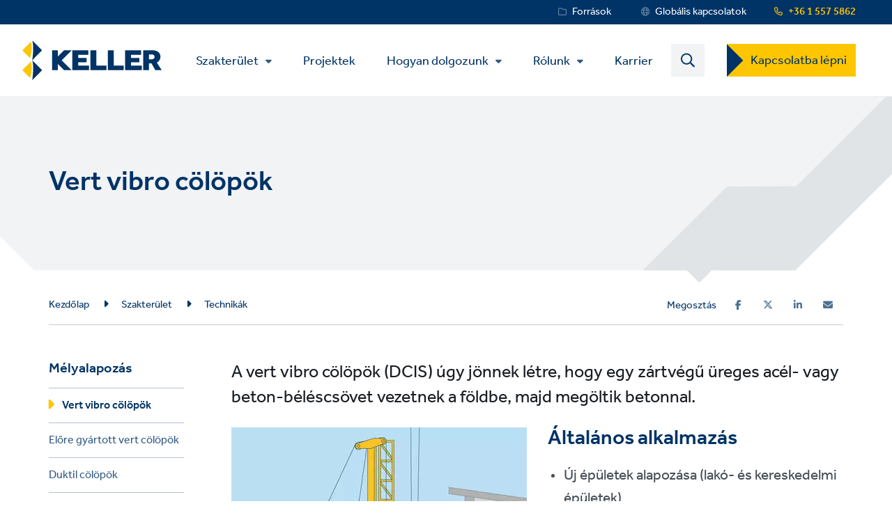

--- FILE ---
content_type: text/html; charset=UTF-8
request_url: https://www.kellermelyepito.hu/szakterulet/technikak/vert-vibro-colopok
body_size: 12689
content:
<!DOCTYPE html>
<html lang="hu-HU" dir="ltr" prefix="content: http://purl.org/rss/1.0/modules/content/  dc: http://purl.org/dc/terms/  foaf: http://xmlns.com/foaf/0.1/  og: http://ogp.me/ns#  rdfs: http://www.w3.org/2000/01/rdf-schema#  schema: http://schema.org/  sioc: http://rdfs.org/sioc/ns#  sioct: http://rdfs.org/sioc/types#  skos: http://www.w3.org/2004/02/skos/core#  xsd: http://www.w3.org/2001/XMLSchema# ">
  <head>
    <meta charset="utf-8" />
<noscript><style>form.antibot * :not(.antibot-message) { display: none !important; }</style>
</noscript><style>/* @see https://github.com/aFarkas/lazysizes#broken-image-symbol */.js img.lazyload:not([src]) { visibility: hidden; }/* @see https://github.com/aFarkas/lazysizes#automatically-setting-the-sizes-attribute */.js img.lazyloaded[data-sizes=auto] { display: block; width: 100%; }</style>
<meta name="description" content="A vert vibro cölöpök (DCIS) úgy jönnek létre, hogy egy zártvégű üreges acél- vagy beton-béléscsövet vezetnek a földbe, majd megöltik betonnal." />
<meta name="abstract" content="A vert vibro cölöpök (DCIS) úgy jönnek létre, hogy egy zártvégű üreges acél- vagy beton-béléscsövet vezetnek a földbe, majd megöltik betonnal." />
<link rel="canonical" href="https://www.kellermelyepito.hu/szakterulet/technikak/vert-vibro-colopok" />
<link rel="shortlink" href="https://www.kellermelyepito.hu/node/1371" />
<meta name="referrer" content="unsafe-url" />
<meta property="og:site_name" content="Keller Mélyépítő Kft" />
<meta property="og:type" content="article" />
<meta property="og:url" content="https://www.kellermelyepito.hu/szakterulet/technikak/vert-vibro-colopok" />
<meta property="og:title" content="Vert vibro cölöpök | Keller Mélyépítő Kft" />
<meta property="og:description" content="A vert vibro cölöpök (DCIS) úgy jönnek létre, hogy egy zártvégű üreges acél- vagy beton-béléscsövet vezetnek a földbe, majd megöltik betonnal." />
<meta name="image" property="og:image" content="https://www.kellermelyepito.hu/sites/keller-melyepito/files/styles/technique_half_page/public/2020-09/vert-vibro-colopok.jpg?itok=ELu6Dw91" />
<meta property="og:updated_time" content="2023-12-14T15:46:27+01:00" />
<meta property="article:published_time" content="2018-07-20T15:35:39+02:00" />
<meta property="article:modified_time" content="2023-12-14T15:46:27+01:00" />
<meta name="twitter:card" content="summary" />
<meta name="twitter:description" content="A vert vibro cölöpök (DCIS) úgy jönnek létre, hogy egy zártvégű üreges acél- vagy beton-béléscsövet vezetnek a földbe, majd megöltik betonnal." />
<meta name="twitter:title" content="Vert vibro cölöpök | Keller Mélyépítő Kft" />
<meta name="twitter:image" content="https://www.kellermelyepito.hu/sites/keller-melyepito/files/styles/technique_half_page/public/2020-09/vert-vibro-colopok.jpg?itok=ELu6Dw91" />
<meta name="Generator" content="Drupal 11 (https://www.drupal.org)" />
<meta name="MobileOptimized" content="width" />
<meta name="HandheldFriendly" content="true" />
<meta name="viewport" content="width=device-width, initial-scale=1.0" />
<link rel="icon" href="/themes/custom/keller_theme/favicon.ico" type="image/vnd.microsoft.icon" />
<link rel="alternate" hreflang="hu-HU" href="https://www.kellermelyepito.hu/szakterulet/technikak/vert-vibro-colopok" />
<link rel="preconnect" href="https://cc.cdn.civiccomputing.com" crossorigin />
<link rel="preconnect" href="https://apikeys.civiccomputing.com" crossorigin />
<link rel="preconnect" href="https://stats.g.doubleclick.net" crossorigin />
<link rel="preload prefetch" href="https://www.kellermelyepito.hu/themes/custom/keller_theme/assets/fonts/fontawesome-6-pro/fa-brands-400.woff2" as="font" type="font/woff2" integrity="sha384-Igp1dSIoQRZzvsr1DOCHHf2KX+l6Mci96UHUOxbcHgg6XMfNImrBCegCaOeXRW4L" crossorigin="anonymous" />
<link rel="preload prefetch" href="https://www.kellermelyepito.hu/themes/custom/keller_theme/assets/fonts/fontawesome-6-pro/fa-solid-900.woff2" as="font" type="font/woff2" integrity="sha384-EiSTRYyub2lphm1iWWuJLv9Q0j7hUyWq5pQqPbYGABWNertMoNYPg5zT7sqwpX8b" crossorigin="anonymous" />
<link rel="preload prefetch" href="https://www.kellermelyepito.hu/themes/custom/keller_theme/assets/fonts/fontawesome-6-pro/fa-regular-400.woff2" as="font" type="font/woff2" integrity="sha384-0aCbsT87d5W+mR5AneuHMSYv3z3t6ppIP+jDUFboyyJmeLvbBLh2YIgYMMa3/W5i" crossorigin="anonymous" />
<link rel="preload prefetch" href="https://www.kellermelyepito.hu/themes/custom/keller_theme/assets/fonts/fontawesome-6-pro/fa-sharp-regular-400.woff2" as="font" type="font/woff2" integrity="sha384-M4bCJfvS0C+x2mrdCgVPW4J+u4njcRR+CgZCUHbB2gh+l1uJds4MOAUcG8TJvr/u" crossorigin="anonymous" />
<link rel="preload prefetch" href="https://www.kellermelyepito.hu/themes/custom/keller_theme/assets/fonts/effra/322249_0_0.woff2" as="font" type="font/woff2" integrity="sha384-2/3bkfkr47XYu58iqH01vfI+aB3PBRpdbMhcAOMj8+Ng2NH7jF67JyULBQnX3Who" crossorigin="anonymous" />
<link rel="preload prefetch" href="https://www.kellermelyepito.hu/themes/custom/keller_theme/assets/fonts/effra/322249_1_0.woff2" as="font" type="font/woff2" integrity="sha384-eufeKeIPPpr9rUxdd3BtpdNf/y/HzqQ2mNVoJtsjJxb+bI8MXnDUmE+3RHifiSdE" crossorigin="anonymous" />
<link rel="preload prefetch" href="https://www.kellermelyepito.hu/themes/custom/keller_theme/assets/fonts/effra/322249_2_0.woff2" as="font" type="font/woff2" integrity="sha384-RGKoxe0g+ettBADqrkkMRu6hO0ePTpLDKkzWDQXXaVmXzGcMC3uKN19IY5R2IkXv" crossorigin="anonymous" />

    <title>Vert vibro cölöpök | Keller Mélyépítő Kft</title>
    <script>
      window.dataLayer = window.dataLayer || [];
      function gtag(){dataLayer.push(arguments);}
      gtag('consent', 'default', {
        'ad_storage': 'denied',
        'analytics_storage': 'denied',
        'ad_user_data': 'denied',
        'ad_personalization': 'denied',
        'wait_for_update': 1500
      });
    </script>
    <link rel="stylesheet" media="all" href="/sites/keller-melyepito/files/css/css_4n2f4Grpr4_H_iYrPoFq1szxfoetE7xWfAzx9kCdEHM.css?delta=0&amp;language=hu&amp;theme=keller_theme&amp;include=[base64]" integrity="sha512-BbYKfvxI8jwphiYio0z94fu6aiD3LHoP1gYB9qRNJB8nC+Dv3+axP7gn1tjoZKmhTa0RBl5XDV+y2pLMAyXHMA==" crossorigin="anonymous" />
<link rel="stylesheet" media="all" href="/sites/keller-melyepito/files/css/css_H1qej5c1wXybISo_6paJIASZk0PSwu60_hN2JQuOUN4.css?delta=1&amp;language=hu&amp;theme=keller_theme&amp;include=[base64]" integrity="sha512-4152QfB2spJBXbC2ze67g7HopH+uh7CMGQzezLgQU+kkk4XPkcqWgEE6kd6TYJV3q/eSOxnPbxEUmF9AZCL1tA==" crossorigin="anonymous" />

    <script type="application/json" data-drupal-selector="drupal-settings-json">{"path":{"baseUrl":"\/","pathPrefix":"","currentPath":"node\/1371","currentPathIsAdmin":false,"isFront":false,"currentLanguage":"hu","civiccookiecontrol_path":"modules\/contrib\/civicccookiecontrol"},"pluralDelimiter":"\u0003","suppressDeprecationErrors":true,"gtag":{"tagId":"","consentMode":false,"otherIds":[],"events":[],"additionalConfigInfo":[]},"ajaxPageState":{"libraries":"[base64]","theme":"keller_theme","theme_token":null},"ajaxTrustedUrl":{"\/search":true},"gtm":{"tagId":null,"settings":{"data_layer":"dataLayer","include_environment":false},"tagIds":["GTM-PJWXQGX"]},"civiccookiecontrol":"{\u0022apiKey\u0022:\u0022f6d40a8d6df928ef68b2b9d92db7543aadcc1f4a\u0022,\u0022product\u0022:\u0022PRO_MULTISITE\u0022,\u0022logConsent\u0022:true,\u0022consentCookieExpiry\u0022:90,\u0022encodeCookie\u0022:false,\u0022subDomains\u0022:true,\u0022notifyOnce\u0022:false,\u0022rejectButton\u0022:true,\u0022toggleType\u0022:\u0022slider\u0022,\u0022closeStyle\u0022:\u0022button\u0022,\u0022settingsStyle\u0022:\u0022button\u0022,\u0022initialState\u0022:\u0022NOTIFY\u0022,\u0022layout\u0022:\u0022SLIDEOUT\u0022,\u0022position\u0022:\u0022LEFT\u0022,\u0022theme\u0022:\u0022DARK\u0022,\u0022necessaryCookies\u0022:[\u0022jsessionid,_cookiecontrol,_pref,_nid,_hsid,_apisid,_sid\u0022],\u0022optionalCookies\u0022:[{\u0022name\u0022:\u00221_functionality_cookies\u0022,\u0022label\u0022:\u0022Funkcion\u00e1lis s\u00fctik\u0022,\u0022description\u0022:\u0022Bizonyos weboldalaink harmadik szem\u00e9lyek szolg\u00e1ltat\u00e1sait haszn\u00e1lj\u00e1k, mint p\u00e9ld\u00e1ul a t\u00e9rk\u00e9pek, vide\u00f3k \u00e9s k\u00f6z\u00f6ss\u00e9gi m\u00e9dia, amelyek s\u00fctiket haszn\u00e1lhatnak. Ha azok le vannak tiltva, nem biztos, hogy bizonyos weboldal funkci\u00f3k megfelel\u0151en m\u0171k\u00f6dnek.\u0022,\u0022cookies\u0022:[\u0022GPS\u0022,\u0022VISITOR_INFO1_LIVE\u0022,\u0022YSC\u0022,\u0022yt-remote-cast-installed\u0022,\u0022yt-remote-connected-devices\u0022,\u0022yt-remote-device-id\u0022,\u0022yt-remote-fast-check-period\u0022,\u0022yt-remote-session-app\u0022,\u0022yt-remote-session-name\u0022,\u0022SAPISID\u0022,\u0022SSID\u0022,\u0022NID\u0022],\u0022onAccept\u0022:\u0022function(){}\u0022,\u0022onRevoke\u0022:\u0022function(){}\u0022,\u0022recommendedState\u0022:true,\u0022lawfulBasis\u0022:\u0022consent\u0022},{\u0022name\u0022:\u00222_analytics_and_performance\u0022,\u0022label\u0022:\u0022Analitika \u00e9s teljes\u00edtm\u00e9ny s\u00fctik\u0022,\u0022description\u0022:\u0022Ezek seg\u00edtenek abban, hogy meg\u00e9rts\u00fck a weboldalunk l\u00e1togat\u00f3k \u00e1ltali haszn\u00e1lat\u00e1t \u00e9s lehet\u0151v\u00e9 teszik a weboldal teljes\u00edtm\u00e9ny\u00e9nek ellen\u0151rz\u00e9s\u00e9t \u00e9s fejleszt\u00e9s\u00e9t.\u0022,\u0022cookies\u0022:[\u0022_ga\u0022,\u0022_gid\u0022,\u0022_gat\u0022,\u0022__utma\u0022,\u0022__umtb\u0022,\u0022__utmc\u0022,\u0022__utmt\u0022,\u0022__utmv\u0022,\u0022__utmz\u0022],\u0022onAccept\u0022:\u0022function(){\/\/ Update Google Analytics consent\\r\\ngtag(\u0027consent\u0027, \u0027update\u0027, { \u0027analytics_storage\u0027: \u0027granted\u0027 });\\r\\n\\r\\n\/\/ Push event to the dataLayer\\r\\ndataLayer.push({\\r\\n    \u0027event\u0027: \u00272_analytics_and_performance_consent_given\u0027,\\r\\n    \u0027civic_cookies_2_analytics_and_performance\u0027: \u0027consent_given\u0027\\r\\n});}\u0022,\u0022onRevoke\u0022:\u0022function(){}\u0022,\u0022recommendedState\u0022:true,\u0022lawfulBasis\u0022:\u0022consent\u0022},{\u0022name\u0022:\u00223_advertising_cookies\u0022,\u0022label\u0022:\u0022Hirdet\u00e9si s\u00fctik\u0022,\u0022description\u0022:\u0022Ezek r\u00f6gz\u00edtik az \u00d6n l\u00e1togat\u00e1s\u00e1t. Harmadik szem\u00e9lyek felhaszn\u00e1lhatj\u00e1k ezeket az adatokat, hogy m\u00e1s weboldalakon az \u00d6n \u00e9rdekl\u0151d\u00e9si k\u00f6r\u00e9nek megfelel\u0151en hirdet\u00e9seket jelen\u00edtsenek meg.\u0022,\u0022cookies\u0022:[\u0022IDE\u0022,\u0022test_cookie\u0022],\u0022onAccept\u0022:\u0022function(){\/\/ Update Marketing consent\\r\\ngtag(\u0027consent\u0027, \u0027update\u0027, { \u0027ad_storage\u0027: \u0027granted\u0027,\u0027ad_user_data\u0027: \u0027granted\u0027,\u0027ad_personalization\u0027: \u0027granted\u0027 });\\r\\n\\r\\n\/\/ Push event to the dataLayer\\r\\ndataLayer.push({\\r\\n    \u0027event\u0027: \u00273_advertising_cookies_consent_given\u0027,\\r\\n    \u0027civic_cookies_3_advertising_cookies\u0027: \u0027consent_given\u0027\\r\\n});}\u0022,\u0022onRevoke\u0022:\u0022function(){}\u0022,\u0022recommendedState\u0022:true,\u0022lawfulBasis\u0022:\u0022consent\u0022}],\u0022excludedCountries\u0022:[],\u0022debug\u0022:false,\u0022setInnerHTML\u0022:true,\u0022wrapInnerHTML\u0022:false,\u0022mode\u0022:\u0022GDPR\u0022,\u0022acceptBehaviour\u0022:\u0022all\u0022,\u0022closeOnGlobalChange\u0022:false,\u0022notifyDismissButton\u0022:false,\u0022sameSiteCookie\u0022:false,\u0022sameSiteValue\u0022:\u0022None\u0022,\u0022iabCMP\u0022:false,\u0022statement\u0022:{\u0022description\u0022:\u0022Ha t\u00f6bbet szeretne tudni az \u00e1ltalunk haszn\u00e1lt s\u00fctikr\u0151l k\u00e9rj\u00fck,\u0022,\u0022name\u0022:\u0022l\u00e1togasson a s\u00fcti t\u00e1j\u00e9koztat\u00f3 oldalunkra\u0022,\u0022updated\u0022:\u002211\/02\/2024\u0022,\u0022rejectButton\u0022:\u0022Reject\u0022,\u0022url\u0022:\u0022https:\/\/www.kellermelyepito.hu\/sutik-kezelese\u0022},\u0022ccpaConfig\u0022:[],\u0022accessibility\u0022:{\u0022accessKey\u0022:\u0022C\u0022,\u0022overlay\u0022:true,\u0022outline\u0022:false,\u0022disableSiteScrolling\u0022:true},\u0022text\u0022:{\u0022title\u0022:\u0022Ez a weboldal s\u00fctiket haszn\u00e1l\u0022,\u0022intro\u0022:\u0022\u00d6n az al\u00e1bbiakban v\u00e1ltoztathat a nem sz\u00fcks\u00e9ges s\u00fctik be\u00e1ll\u00edt\u00e1s\u00e1n.\u0022,\u0022acceptRecommended\u0022:\u0022Accept recommended settings\u0022,\u0022acceptSettings\u0022:\u0022\u00d6sszes elfogad\u00e1sa\u0022,\u0022rejectSettings\u0022:\u0022S\u00fctik elutas\u00edt\u00e1sa\u0022,\u0022necessaryTitle\u0022:\u0022Sz\u00fcks\u00e9ges s\u00fctik\u0022,\u0022necessaryDescription\u0022:\u0022Ezek alapvet\u0151en fontosak ahhoz, hogy \u00d6n megfelel\u0151en b\u00f6ng\u00e9szhesse a weboldalt \u00e9s haszn\u00e1lhassa annak funkci\u00f3it. Ezeket a b\u00f6ng\u00e9sz\u0151j\u00e9ben letilthatja.\u0022,\u0022thirdPartyTitle\u0022:\u0022Figyelem: n\u00e9h\u00e1ny s\u00fcti ig\u00e9nyli az \u00d6n figyelm\u00e9t\u0022,\u0022thirdPartyDescription\u0022:\u0022A k\u00f6vetkez\u0151 s\u00fctikre vonatkoz\u00f3 hozz\u00e1j\u00e1rul\u00e1st nem lehet automatikusan visszavonni. K\u00e9rem k\u00f6vesse az al\u00e1bbi linket a leiratkoz\u00e1shoz.\u0022,\u0022on\u0022:\u0022Bekapcsolva\u0022,\u0022off\u0022:\u0022Kikapcsolva\u0022,\u0022notifyTitle\u0022:\u0022Az \u00d6n v\u00e1laszt\u00e1si lehet\u0151s\u00e9gei a weboldali s\u00fctikre vonatkoz\u00f3an\u0022,\u0022notifyDescription\u0022:\u0022S\u00fctiket haszn\u00e1lunk a lehet\u0151 legjobb felhaszn\u00e1l\u00f3i \u00e9lm\u00e9ny\u00e9rt, elemezz\u00fck a keres\u00e9seket \u00e9s inform\u00e1ci\u00f3t osztunk meg a weboldal haszn\u00e1lat\u00e1r\u00f3l.\u0022,\u0022accept\u0022:\u0022\u00d6sszes elfogad\u00e1sa\u0022,\u0022reject\u0022:\u0022S\u00fctik elutas\u00edt\u00e1sa\u0022,\u0022settings\u0022:\u0022Manage cookies\u0022,\u0022closeLabel\u0022:\u0022Ment\u00e9s \u00e9s bez\u00e1r\u00e1s\u0022,\u0022cornerButton\u0022:\u0022Set cookie preferences.\u0022,\u0022landmark\u0022:\u0022Cookie preferences.\u0022,\u0022showVendors\u0022:\u0022Show vendors within this category\u0022,\u0022thirdPartyCookies\u0022:\u0022This vendor may set third party cookies.\u0022,\u0022readMore\u0022:\u0022Read more\u0022},\u0022branding\u0022:{\u0022fontFamily\u0022:\u0022Effra\u0022,\u0022fontSizeTitle\u0022:\u00221.3em\u0022,\u0022fontSizeHeaders\u0022:\u00221.2\u0022,\u0022fontSize\u0022:\u00221em\u0022,\u0022fontColor\u0022:\u0022#ffffff\u0022,\u0022backgroundColor\u0022:\u0022#003366\u0022,\u0022acceptText\u0022:\u0022#000000\u0022,\u0022acceptBackground\u0022:\u0022#ffffff\u0022,\u0022toggleColor\u0022:\u0022#003366\u0022,\u0022toggleBackground\u0022:\u0022#8099b3\u0022,\u0022alertText\u0022:\u0022#ffffff\u0022,\u0022alertBackground\u0022:\u0022#003366\u0022,\u0022buttonIconWidth\u0022:\u0022px\u0022,\u0022buttonIconHeight\u0022:\u0022px\u0022,\u0022removeIcon\u0022:true,\u0022removeAbout\u0022:true,\u0022rejectText\u0022:null,\u0022rejectBackground\u0022:\u0022#ffffff\u0022,\u0022closeText\u0022:\u0022\u0022,\u0022closeBackground\u0022:\u0022\u0022,\u0022notifyFontColor\u0022:\u0022\u0022,\u0022notifyBackgroundColor \u0022:\u0022\u0022},\u0022locales\u0022:[]}","lazy":{"lazysizes":{"lazyClass":"lazyload","loadedClass":"lazyloaded","loadingClass":"lazyloading","preloadClass":"lazypreload","errorClass":"lazyerror","autosizesClass":"lazyautosizes","srcAttr":"data-src","srcsetAttr":"data-srcset","sizesAttr":"data-sizes","minSize":40,"customMedia":[],"init":true,"expFactor":1.5,"hFac":0.80000000000000004,"loadMode":2,"loadHidden":true,"ricTimeout":0,"throttleDelay":125,"plugins":[]},"placeholderSrc":"","preferNative":true,"minified":true,"libraryPath":"\/libraries\/lazysizes"},"better_exposed_filters":{"autosubmit_exclude_textfield":true},"csp":{"nonce":"DSeJUy6hvui5h_SR63WWtA"},"user":{"uid":0,"permissionsHash":"96cf927718c380399e15e41598b3faa830fd230f85c251bd1916a1f6cbf81e8a"}}</script>
<script src="/core/assets/vendor/jquery/jquery.min.js?v=4.0.0-rc.1"></script>
<script src="/modules/contrib/jquery_deprecated_functions/js/jquery.deprecated.functions.js?v=1.x"></script>
<script src="/sites/keller-melyepito/files/js/js_4ChVwA63zr01nURsEfP2RMupBQSCPWY8Pucoox4K32E.js?scope=header&amp;delta=2&amp;language=hu&amp;theme=keller_theme&amp;include=[base64]" integrity="sha512-jtjk5ALrM3/QXlYqrnh8Di6wwq6iePyHpXGK1oxsMxYtjbQ9jgzuhALnGS3NEKw89k9/VWx6WxFYaBRBmy1shQ==" crossorigin="anonymous"></script>
<script src="/modules/contrib/google_tag/js/gtag.js?t6r1cq"></script>
<script src="/modules/contrib/google_tag/js/gtm.js?t6r1cq"></script>

  </head>
  <body class="path-node page-node-type-technique">
        <noscript><iframe src="https://www.googletagmanager.com/ns.html?id=GTM-PJWXQGX"
                  height="0" width="0" style="display:none;visibility:hidden"></iframe></noscript>

    <a href="#main-content" id="skip-to-main-content" aria-describedby="skip-to-main-content" aria-label="Skip to main content"
       role="navigation  "
       class="visually-hidden
    focusable
    skip-link">
      Skip to main content
    </a>
      <div class="dialog-off-canvas-main-canvas" data-off-canvas-main-canvas>
    <div class="layout-container">
  <div class="js-sticky-header">
    <section class="header-top-wrapper">
        <div class="region region-header-top">
    <div class="inner-wrapper">
      <div id="block-kellerlanguageswitcherblock" class="block block-keller-language block-keller-language-switcher-block">
  
    
      
  </div>
<div id="block-phonenumberblock" class="block block-keller-geolocation block-phone-number-block">
  
    
      <a href="tel:+3615575862" class="telephone-number">+36 1 557 5862</a>
  </div>
<nav role="navigation" aria-labelledby="block-servicemenu-menu" id="block-servicemenu" class="block block-menu navigation menu--service-menu">
            
  <strong class="visually-hidden" id="block-servicemenu-menu">Service Menu</strong>
  

        
              <ul data-region="header_top" class="menu">
                    <li class="menu-item menu-item--level-0">
        <a href="/forrasok" target="_self" class="service-menu__resources" title="Link to Resources" data-drupal-link-system-path="forrasok">Források</a>
              </li>
                <li class="menu-item menu-item--level-0">
        <a href="https://www.keller.com/contact-us" target="_blank" class="service-menu__worldwide">Globális kapcsolatok</a>
              </li>
        </ul>
  


  </nav>

    </div>
  </div>

    </section>

    <header role="banner">
      
  <div class="region region-header">
    <div class="inner-wrapper">

      <div class="header-left">
        <div id="block-keller-theme-branding" class="block block-system block-system-branding-block">
  
    
  
      <a href="/" title="Home" rel="home" class="site-logo">
      <img src="/themes/custom/keller_theme/logo.svg" alt="Home" width="200" height="57" style="width:200px;" />
    </a>
      </div>

        <div class="js-mobile-behavior">
          <div class="js-mobile-behavior__wrap">
            <div class="menu-mobile-wrap">

              <nav role="navigation" aria-labelledby="block-mainmenu-menu" id="block-mainmenu" class="block block-menu navigation menu--main">
            
  <strong class="visually-hidden" id="block-mainmenu-menu">Main Menu</strong>
  

        <ul class="mega-menu-initial menu"><li class="menu-item--expanded mega-item-top menu-item"><a href="/szakterulet" class="mega-link">Szakterület</a><ul class="menu"><li class="menu-item-type--extended-tree menu-item--expanded menu-item-techniques menu-item"><a href="/szakterulet/technikak" data-label-override="Eljárások">Technikák</a><ul class="menu"><li class="menu-item--expanded menu-item"><span title="Talajjavítás" class="nolink">Talajjavítás</span>
<ul class="menu"><li class="menu-item"><a href="/szakterulet/technikak/melytomoriteses-talajjavitas" title="Mélytömörítéses talajjavítás">Mélytömörítéses talajjavítás</a></li><li class="menu-item"><a href="/szakterulet/technikak/kavicscolopok" title="Kavicscölöpök">Kavicscölöpök</a></li><li class="menu-item"><a href="/szakterulet/technikak/vibralt-betoncolopok" title="Vibrált betoncölöpök">Vibrált betoncölöpök</a></li><li class="menu-item"><a href="/szakterulet/technikak/cmm-hibrid-oszlopok" title="CMM hibrid oszlopok">CMM hibrid oszlopok</a></li><li class="menu-item"><a href="/szakterulet/technikak/dinamikus-melytomorites" title="Dinamikus mélytömörítés">Dinamikus mélytömörítés</a></li><li class="menu-item"><a href="/szakterulet/technikak/talaj-injektalas" title="Talaj injektálás">Talaj injektálás</a></li><li class="menu-item"><a href="/szakterulet/technikak/talaj-porusterites-injektalas" title="Talaj pórústerítés injektálás">Talaj pórústerítés injektálás</a></li><li class="menu-item"><a href="/szakterulet/technikak/melykeveres" title="Mélykeverés">Mélykeverés</a></li><li class="menu-item"><a href="/szakterulet/technikak/vertikalis-talajdrenezes" title="Vertikális talajdrénezés">Vertikális talajdrénezés</a></li><li class="menu-item"><a href="/szakterulet/technikak/drenszalagozas" title="Drénszalagozás">Drénszalagozás</a></li></ul></li><li class="menu-item--expanded menu-item"><span title="Talajhabarcsosítás" class="nolink">Talajhabarcsosítás</span>
<ul class="menu"><li class="menu-item"><a href="/szakterulet/technikak/habarcsos-uregkitoltes" title="Habarcsos üregkitöltés">Habarcsos üregkitöltés</a></li><li class="menu-item"><a href="/szakterulet/technikak/tomorito-injektalas" title="Tömörítő injektálás">Tömörítő injektálás</a></li><li class="menu-item"><a href="/szakterulet/technikak/repeszto-injektalas" title="Repesztő injektálás">Repesztő injektálás</a></li><li class="menu-item"><a href="/szakterulet/technikak/injektalo-rendszerek" title="Injektáló rendszerek">Injektáló rendszerek</a></li><li class="menu-item"><a href="/szakterulet/technikak/jethabarcsozas" title="Jethabarcsozás">Jethabarcsozás</a></li><li class="menu-item"><a href="/szakterulet/technikak/kozet-injektalas" title="Kőzet injektálás">Kőzet injektálás</a></li></ul></li><li class="menu-item--expanded menu-item"><span title="Mélyalapozás" class="nolink">Mélyalapozás</span>
<ul class="menu"><li class="menu-item"><a href="/szakterulet/technikak/vert-vibro-colopok" title="Vert vibro cölöpök">Vert vibro cölöpök</a></li><li class="menu-item"><a href="/szakterulet/technikak/elore-gyartott-vert-colopok" title="Előre gyártott vert cölöpök">Előre gyártott vert cölöpök</a></li><li class="menu-item"><a href="/szakterulet/technikak/duktil-colopok" title="Duktil cölöpök">Duktil cölöpök</a></li><li class="menu-item"><a href="/szakterulet/technikak/mikrocolopok" title="Mikrocölöpök">Mikrocölöpök</a></li><li class="menu-item"><a href="/szakterulet/technikak/furt-colopok" title="Fúrt cölöpök">Fúrt cölöpök</a></li><li class="menu-item"><a href="/szakterulet/technikak/cfa-colopok-folytonos-spirallal-furt" title="CFA-cölöpök (folytonos spirállal fúrt)">CFA-cölöpök (folytonos spirállal fúrt)</a></li></ul></li><li class="menu-item--expanded menu-item"><span title="Munkatérhatárolás" class="nolink">Munkatérhatárolás</span>
<ul class="menu"><li class="menu-item"><a href="/szakterulet/technikak/talajhorgonyok-egyszer-injektalt" title="Talajhorgonyok – egyszer injektált">Talajhorgonyok – egyszer injektált</a></li><li class="menu-item"><a href="/szakterulet/technikak/lott-beton" title="Lőtt beton">Lőtt beton</a></li><li class="menu-item"><a href="/szakterulet/technikak/talajszegek" title="Talajszegek">Talajszegek</a></li><li class="menu-item"><a href="/szakterulet/technikak/mikrocolop-csuszas-stabilizalo-rendszer" title="Mikrocölöp csúszás-stabilizáló rendszer">Mikrocölöp csúszás-stabilizáló rendszer</a></li></ul></li></ul></li><li class="menu-item--expanded menu-item"><a href="/szakterulet/megoldasok">Megoldások</a><ul class="menu"><li class="menu-item--expanded menu-item-solution-group menu-item"><span title="Teherbírás javítása" class="nolink">Teherbírás javítása</span>
<ul class="menu"><li class="menu-item"><a href="/szakterulet/megoldasok/teherbiras-sullyedes-ellenorzes" title="Teherbírás / süllyedés ellenőrzés">Teherbírás / süllyedés ellenőrzés</a></li><li class="menu-item"><a href="/szakterulet/megoldasok/talajtores-enyhitese" title="Talajtörés enyhítése">Talajtörés enyhítése</a></li><li class="menu-item"><a href="/szakterulet/megoldasok/nehez-alapozas" title="Nehéz alapozás">Nehéz alapozás</a></li><li class="menu-item"><a href="/szakterulet/megoldasok/alatamasztas" title="Alátámasztás">Alátámasztás</a></li></ul></li><li class="menu-item"><a href="/szakterulet/megoldasok/elszigeteles" title="Elszigetelés">Elszigetelés</a></li><li class="menu-item"><a href="/szakterulet/megoldasok/munkagodor-megtamasztas" title="Munkagödör megtámasztás">Munkagödör megtámasztás</a></li><li class="menu-item"><a href="/szakterulet/megoldasok/szivargaskezeles" title="Szivárgáskezelés">Szivárgáskezelés</a></li><li class="menu-item--expanded menu-item-solution-group menu-item"><span title="Stabilizáció" class="nolink">Stabilizáció</span>
<ul class="menu"><li class="menu-item"><a href="/szakterulet/megoldasok/banya-stabilizalas-ureg-kitoltes" title="Bánya stabilizálás / Üreg kitöltés">Bánya stabilizálás / Üreg kitöltés</a></li><li class="menu-item"><a href="/szakterulet/megoldasok/alagutepites" title="Alagútépítés">Alagútépítés</a></li></ul></li><li class="menu-item"><a href="/szakterulet/megoldasok/rezsu-stabilizalas" title="Rézsü stabilizálás">Rézsü stabilizálás</a></li></ul></li><li class="menu-item--expanded menu-item"><a href="/szakterulet/agazatok">Ágazatok</a><ul class="menu"><li class="menu-item"><a href="/szakterulet/agazatok/kereskedelmi-agazat" title="Kereskedelmi ágazat">Kereskedelmi ágazat</a></li><li class="menu-item"><a href="/szakterulet/agazatok/ipari-agazat" title="Ipari ágazat">Ipari ágazat</a></li><li class="menu-item"><a href="/szakterulet/agazatok/infrastruktura" title="Infrastruktúra">Infrastruktúra</a></li><li class="menu-item"><a href="/szakterulet/agazatok/energetika" title="Energetika">Energetika</a></li><li class="menu-item"><a href="/szakterulet/agazatok/intezmenyi-kozigazgatasi-agazatok" title="Intézményi / közigazgatási ágazatok">Intézményi / közigazgatási ágazatok</a></li><li class="menu-item"><a href="/szakterulet/agazatok/lakoingatlan" title="Lakóingatlan">Lakóingatlan</a></li></ul></li><li class="menu-item"><a href="/szakterulet/design-and-build">Design and build</a></li></ul></li></ul>

  <ul class="menu menu-level-0">
                  
        <li class="menu-item">
          <a href="/projektek" target="_self" data-drupal-link-system-path="projektek">Projektek</a>
                                

        
  
                  </li>
                        
        <li class="menu-item menu-item--expanded">
          <a href="/hogyan-dolgozunk" data-drupal-link-system-path="node/1666">Hogyan dolgozunk</a>
                                

        
  <ul class="menu menu-level-1">
                  
        <li class="menu-item">
          <a href="/hogyan-dolgozunk/magatartasi-kodex" data-drupal-link-system-path="node/2481">Magatartási kódex</a>
                                

        
  
                  </li>
                        
        <li class="menu-item">
          <a href="/hogyan-dolgozunk/ertekek" data-drupal-link-system-path="node/2486">Értékeink</a>
                                

        
  
                  </li>
                        
        <li class="menu-item">
          <a href="/hogyan-dolgozunk/egeszseg-es-munkabiztonsag" data-drupal-link-system-path="node/56">Egészség és biztonság</a>
                                

        
  
                  </li>
                        
        <li class="menu-item">
          <a href="/hogyan-dolgozunk/foglalkoztatasi-gyakorlatok" data-drupal-link-system-path="node/2186">Foglalkoztatási gyakorlatok</a>
                                

        
  
                  </li>
                        
        <li class="menu-item">
          <a href="/hogyan-dolgozunk/sokszinuseg-es-befogadas" data-drupal-link-system-path="node/2781">Sokszínűség és befogadás</a>
                                

        
  
                  </li>
                        
        <li class="menu-item">
          <a href="/hogyan-dolgozunk/minoseg" data-drupal-link-system-path="node/2491">Minőség</a>
                                

        
  
                  </li>
                        
        <li class="menu-item">
          <a href="/hogyan-dolgozunk/fenntarthatosag" data-drupal-link-system-path="node/76">Fenntarthatóság</a>
                                

        
  
                  </li>
            </ul>



  
                  </li>
                        
        <li class="menu-item menu-item--expanded">
          <a href="/rolunk" target="_self" data-drupal-link-system-path="node/35">Rólunk</a>
                                

        
  <ul class="menu menu-level-1">
                  
        <li class="menu-item">
          <a href="/rolunk/tortenetunk" data-drupal-link-system-path="node/2156">Történetünk</a>
                                

        
  
                  </li>
                        
        <li class="menu-item">
          <a href="/rolunk/cegvezetesunk" data-drupal-link-system-path="node/886">Cégvezetésünk</a>
                                

        
  
                  </li>
                        
        <li class="menu-item">
          <a href="https://www.keller.com" target="_blank">A Keller Cégcsoportról</a>
                                

        
  
                  </li>
            </ul>



  
                  </li>
                        
        <li class="menu-item">
          <a href="/karrier" data-drupal-link-system-path="node/506">Karrier</a>
                                

        
  
                  </li>
            </ul>


  </nav>


            </div>
          </div>
        </div>
      </div>
      <div class="header-right">
        <div class="search-btn-block">
          <span>
            <img src="https://www.kellermelyepito.hu/themes/custom/keller_theme/assets/img/icons/magnifier.svg" alt="Search" width="20" height="21" />
          </span>
        </div>
        <div class="mobile-menu js-mobile-menu">
          <div class="mobile-menu-icons__opened">
            <img src="https://www.kellermelyepito.hu/themes/custom/keller_theme/assets/img/icons/mobile-menu-icon.svg" class="mobile-menu__icon" width="27px" height="16px" alt="Menu" />
          </div>
          <div class="mobile-menu-icons__closed">
            <img src="https://www.kellermelyepito.hu/themes/custom/keller_theme/assets/img/icons/mobile-menu-icon-close.svg" width="21px" height="22px" class="mobile-menu__icon" alt="Close" />
          </div>
        </div>
                  <nav role="navigation" aria-labelledby="block-contactusctatoprightmenu-menu" id="block-contactusctatoprightmenu" class="block block-menu navigation menu--contact-us-cta-top-right-me">
            
  <strong class="visually-hidden" id="block-contactusctatoprightmenu-menu">Contact US Dropdown Menu</strong>
  

        
              <ul data-region="header" class="menu">
                    <li class="menu-item menu-item--expanded menu-item--level-0">
        <a href="/lepjen-velunk-kapcsolatba" target="_self" data-drupal-link-system-path="lepjen-velunk-kapcsolatba">Kapcsolatba lépni</a>
                                <ul class="menu">
                    <li class="menu-item menu-item--level-1">
        <a href="/lepjen-velunk-kapcsolatba" target="_self" data-drupal-link-system-path="lepjen-velunk-kapcsolatba">Helyi irodák</a>
              </li>
                <li class="menu-item menu-item--level-1">
        <a href="/request/quote" target="_self" data-drupal-link-system-path="request/quote">Ajánlat kérése</a>
              </li>
                <li class="menu-item menu-item--level-1">
        <a href="/request/assistance" target="_self" data-drupal-link-system-path="request/assistance">Segítség kérése</a>
              </li>
        </ul>
  
              </li>
        </ul>
  


  </nav>

                  <div id="block-mainsearchform" class="block block-keller-search block-main-search-form">
  <div class="search-bar">
    
        
          <form class="views-exposed-form bef-exposed-form" data-bef-auto-submit-full-form="" data-bef-auto-submit="" data-bef-auto-submit-delay="500" data-bef-auto-submit-minimum-length="3" data-drupal-selector="views-exposed-form-search-page-1" action="/search" method="get" id="views-exposed-form-search-page-1" accept-charset="UTF-8">
  <div class="form--inline clearfix">
  <div class="js-form-item form-item js-form-type-search-api-autocomplete form-type-search-api-autocomplete js-form-item-search-api-fulltext form-item-search-api-fulltext form-no-label">
        <input aria-label="Search text field" data-drupal-selector="edit-search-api-fulltext" data-search-api-autocomplete-search="search" class="form-autocomplete form-text" data-autocomplete-path="/search_api_autocomplete/search?display=page_1&amp;&amp;filter=search_api_fulltext" type="text" id="edit-search-api-fulltext" name="search_api_fulltext" value="" size="30" maxlength="128" />

        </div>
<div data-drupal-selector="edit-actions" class="form-actions js-form-wrapper form-wrapper" id="edit-actions"><input data-bef-auto-submit-click="" class="js-hide button js-form-submit form-submit" data-drupal-selector="edit-submit-search" type="submit" id="edit-submit-search" value="Minden keresési találat megtekintése" />
</div>

</div>

</form>

        <div class="search-bar__close"></div>
  </div>
</div>

                  
                  
                  
                  
                  
                  
                  
                  
              </div>

    </div>
  </div>

    </header>
  </div>

    <div class="region region-highlighted">
    <div class="inner-wrapper">
      <div data-drupal-messages-fallback class="hidden"></div>
<div id="block-heroblock" class="block block-keller-hero block-hero-block">
  
    
      <!-- Keller Hero Element Here. -->
  
  <div class="cp-hero-section grey cp-hero-section__no-bg">
  <div class="blue-background"></div>
    <div class="cp-hero-section__inner">
        <h1><span class="field field--name-title field--type-string field--label-hidden">Vert vibro cölöpök</span>
</h1>
    
                    
      </div>
</div>

  </div>

    </div>
  </div>


  

        <div class="region region-breadcrumb">
    <div class="inner-wrapper">
      <div id="block-keller-theme-breadcrumbs" class="block block-system block-system-breadcrumb-block">
  
    
        <nav class="breadcrumb" role="navigation" aria-labelledby="system-breadcrumb">
    <strong id="system-breadcrumb" class="visually-hidden">Breadcrumb</strong>
    <ol>
                      <li>
                      <a href="/">Kezdőlap</a>
                  </li>
                              <li>
                      <a href="/szakterulet">Szakterület</a>
                  </li>
                              <li>
                      <a href="/szakterulet/technikak">Technikák</a>
                  </li>
                                </ol>
  </nav>

  </div>
<div id="block-socialsharingblock" class="block block-social-media block-social-sharing-block" aria-label="Megosztás">
  
      <h2>Megosztás</h2>
    
      

<div class="social-media-sharing">
  <ul class="">
                    <li>
        <a target="_blank" class="facebook-share share" href="https://www.facebook.com/share.php?u=https://www.kellermelyepito.hu/szakterulet/technikak/vert-vibro-colopok&amp;title=Vert vibro cölöpök" title="Facebook">
                      <img alt="Facebook" src="https://www.kellermelyepito.hu/modules/contrib/social_media/icons/facebook_share.svg">
                  </a>

      </li>
                <li>
        <a    target="_blank"   class="twitter share"   href="https://twitter.com/intent/tweet?url=https://www.kellermelyepito.hu/szakterulet/technikak/vert-vibro-colopok&amp;status=Vert vibro cölöpök+https://www.kellermelyepito.hu/szakterulet/technikak/vert-vibro-colopok"
          title="Twitter">
                      <img alt="Twitter" src="https://www.kellermelyepito.hu/modules/contrib/social_media/icons/twitter.svg">
                  </a>

      </li>
                <li>
        <a    target="_blank"   class="linkedin share"   href="http://www.linkedin.com/shareArticle?mini=true&amp;url=https://www.kellermelyepito.hu/szakterulet/technikak/vert-vibro-colopok&amp;title=Vert vibro cölöpök&amp;source=https://www.kellermelyepito.hu/szakterulet/technikak/vert-vibro-colopok"
          title="Linkedin">
                      <img alt="Linkedin" src="https://www.kellermelyepito.hu/modules/contrib/social_media/icons/linkedin.svg">
                  </a>

      </li>
                <li>
        <a class="email share" href="/cdn-cgi/l/email-protection#[base64]" title="Email">
                      <img alt="Email" src="https://www.kellermelyepito.hu/modules/contrib/social_media/icons/email.svg">
                  </a>

      </li>
      </ul>
</div>


  </div>

    </div>
  </div>

  
  <main role="main" class="site-main-wrapper with-sidebar">
    <a id="main-content" tabindex="-1"></a>
          <aside class="layout-sidebar-first" role="complementary">
          <div class="region region-sidebar-first">
    <div class="inner-wrapper">
      <div id="block-taxonomybasedsidebarmenublock" class="block block-keller-menu block-taxonomy-based-sidebar-menu-block">
  
    
      <!-- Keller Taxonomy based sidebar menu -->

<div class="taxonomy-based-sidebar-menu">

  <div class="taxonomy-based-sidebar-menu__main">
                  <div class="mobile-title">
          <strong>Kapcsolódó technológiák</strong>
        </div>
          
          <div class="menu-title">
        <strong>Mélyalapozás</strong>
      </div>
    
          <div class="item-list"><ul><li><a href="/szakterulet/technikak/vert-vibro-colopok" class="active">Vert vibro cölöpök</a></li><li><a href="/szakterulet/technikak/elore-gyartott-vert-colopok">Előre gyártott vert cölöpök</a></li><li><a href="/szakterulet/technikak/duktil-colopok">Duktil cölöpök</a></li><li><a href="/szakterulet/technikak/mikrocolopok">Mikrocölöpök</a></li><li><a href="/szakterulet/technikak/furt-colopok">Fúrt cölöpök</a></li><li><a href="/szakterulet/technikak/cfa-colopok-folytonos-spirallal-furt">CFA-cölöpök (folytonos spirállal fúrt)</a></li></ul></div>
      </div>

  <div class="taxonomy-based-sidebar-menu__related">
          
      </div>
</div>

  </div>
<div class="cta-links-block block block-block-content block-block-contentf3f4e511-31e3-441c-937a-88e5c0278999" id="block-realsidebarctas">
  
    
      
      <div class="field field--name-field-cta-links field--type-link field--label-hidden field__items">
              <div class="field__item"><a href="/request/quote" target="_self" class="cta-contact-us">Ajánlat kérése</a></div>
              <div class="field__item"><a href="/request/assistance" target="_self" class="cta-get-assistance">Segítség kérése</a></div>
          </div>
  
  </div>

    </div>
  </div>

      </aside>
    
    <div class="layout-content">
        <div class="region region-content">
    <div class="inner-wrapper">
      <div id="block-keller-theme-content" class="block block-system block-system-main-block">
  
    
      
<article about="/szakterulet/technikak/vert-vibro-colopok" class="node node--type-technique node--promoted node--view-mode-full">
  
    

  
  <div class="node__content js-video-colorbox">
    
  <div class="field field--name-field-intro field--type-text-long field--label-hidden lead lead-container field__item"><p>A vert vibro cölöpök (DCIS) úgy jönnek létre, hogy egy zártvégű üreges acél- vagy beton-béléscsövet vezetnek a földbe, majd megöltik betonnal.</p>
</div>


    
    <div class="image-text-flow">
      <div class="image-text-flow__media">
                  
            <div class="field field--name-field-article-image field--type-entity-reference field--label-hidden field__item"><article class="media media--type-image media--view-mode-technique-half-page">
  
      
            <div class="field field--name-field-media-image field--type-image field--label-hidden field__item">    <picture>
                  <source srcset="/sites/keller-melyepito/files/styles/technique_half_page/public/2020-09/vert-vibro-colopok.webp?itok=ELu6Dw91 1x" media="screen and (min-width: 1024px)" type="image/webp" width="424" height="565"/>
              <source srcset="/sites/keller-melyepito/files/styles/technique_small_tablet_1x/public/2020-09/vert-vibro-colopok.webp?itok=W8051x5R 1x" media="screen and (min-width: 768px)" type="image/webp" width="585" height="780"/>
              <source srcset="/sites/keller-melyepito/files/styles/technique_mobile_1x/public/2020-09/vert-vibro-colopok.webp?itok=FasiHjoX 1x" media="screen and (max-width: 767px)" type="image/webp" width="767" height="1023"/>
              <source srcset="/sites/keller-melyepito/files/styles/technique_half_page/public/2020-09/vert-vibro-colopok.jpg?itok=ELu6Dw91 1x" media="screen and (min-width: 1024px)" type="image/jpeg" width="424" height="565"/>
              <source srcset="/sites/keller-melyepito/files/styles/technique_small_tablet_1x/public/2020-09/vert-vibro-colopok.jpg?itok=W8051x5R 1x" media="screen and (min-width: 768px)" type="image/jpeg" width="585" height="780"/>
              <source srcset="/sites/keller-melyepito/files/styles/technique_mobile_1x/public/2020-09/vert-vibro-colopok.jpg?itok=FasiHjoX 1x" media="screen and (max-width: 767px)" type="image/jpeg" width="767" height="1023"/>
                  <img loading="eager" width="424" height="565" src="/sites/keller-melyepito/files/styles/technique_half_page/public/2020-09/vert-vibro-colopok.jpg?itok=ELu6Dw91" alt="Vert vibro cölöpök" typeof="foaf:Image" />

  </picture>

</div>
      
  </article>
</div>
      
          
              </div>
            <div class="image-text-flow__copy">
        
  <div class="field field--name-field-common-uses field--type-string field--label-above">
    <h2 class="field__label">Általános alkalmazás</h2>
          <div class="field__items">
              <div class="field__item"><div class="field__item--list">Új épületek alapozása (lakó- és kereskedelmi épületek)</div></div>
          <div class="field__item"><div class="field__item--list">Infrastruktúra</div></div>
          <div class="field__item"><div class="field__item--list">Födémlemezek és teherátadó felületek</div></div>
          <div class="field__item"><div class="field__item--list">Híd alátámasztás és pillérek</div></div>
          <div class="field__item"><div class="field__item--list">Jelentősen eltérő talajviszonyok mellett, mivel meghatározott vagy előre meghatározott ellenállással kerülnek behelyezésre</div></div>
          <div class="field__item"><div class="field__item--list">Helyreállítási helyszínek, ahol akadályok korábbi előfordulása egyébként kárt okozna az előre kialakított cölöpökben</div></div>
              </div>
      </div>

  <div class="field field--name-field-process field--type-text-long field--label-above">
    <h2 class="field__label">Folyamat</h2>
              <div class="field__item"><p>Egy saruval zárt 25mm vastag nehéz acélcsövet vezetnek a talajba. Az előírt verési ellenállás elérésekor a csőbe eresztik a teljes hossznak megfelelő rácsot és megtöltik magas mérőkúproskadású betonnal. Ezután a csövet vibrációval kiemelik, a helyén betonakna marad.</p>
</div>
          </div>

  <div class="field field--name-field-advantages field--type-string field--label-above">
    <h2 class="field__label">Előnyök</h2>
          <div class="field__items">
              <div class="field__item">Gyors telepítés és integrált cölöpsüveggel telepíthető, hogy csökkenthető legyen az általuk támasztott födémlemez vastagsága</div>
          <div class="field__item">Jelentős teherbírás</div>
          <div class="field__item">A talajtömörítő cölöpözéssel járó hulladék elhelyezésének szükségtelensége</div>
          <div class="field__item">A cölöpméret széles választéka, jellemzően 340–630mm átmérővel</div>
          <div class="field__item">Kemény közbetelepülések és kisebb akadályok elkerülésének lehetősége</div>
          <div class="field__item">Önkötésű talajtömörítő cölöpözést biztosít, amely korlátozza a más cölöpözési módszerek esetén előforduló, felszínhez vezető szennyeződés-útvonalakat</div>
              </div>
      </div>

  <div class="field field--name-field-quality-assurance field--type-text-long field--label-above">
    <h2 class="field__label">Minőségbiztosítás</h2>
              <div class="field__item"><p>A(z) [cég neve] széles körű tapasztalattal rendelkezik a vert vibro cölöpök alkalmazásában; tovább fejleszti a technológiát, hogy mindenkor biztosítsa a magas minőségi követelményeknek való megfelelést.</p>
<p>A vert vibro cölöpök műszerezésére kerül sor a telepítési folyamat során, hogy magas színvonalú nyilvántartások álljanak rendelkezésre a kivitelezés során. A szigorú vizsgálati menetrend szintén igazolja a magas teljesítménybeli/minőségi követelményeket.</p>
</div>
          </div>

      </div>
    </div>

  </div>

</article>

  </div>

    </div>
  </div>

    </div>
  </main>


  <footer role="contentinfo">
            <div class="region region-footer-top">
    <div class="inner-wrapper">
      <div id="block-relatedprojects" class="block block-keller-projects block-related-projects views-element-container">
    
        
            <div class="view view-projects view-id-projects view-display-id-block_technique">
  
    
      
  
      

          </div>

    </div>
<nav role="navigation" aria-labelledby="block-footerctas-menu" id="block-footerctas" class="block block-menu navigation menu--footer-ctas">
            
  <strong class="visually-hidden" id="block-footerctas-menu">Footer CTAs</strong>
  

        


<ul class="menu menu-level-0">
                          <li class="menu-item">
                            <a href="/request/quote" target="_self" class="footer-cta-request-quote icon-quote-right" data-drupal-link-system-path="request/quote">Ajánlat kérése</a>
                    </li>
                                <li class="menu-item">
                            <a href="/request/assistance" target="_self" class="footer-cta-get-assistance icon-cog" data-drupal-link-system-path="request/assistance">Segítség kérése</a>
                    </li>
                                <li class="menu-item">
                            <a href="/lepjen-velunk-kapcsolatba" target="_self" class="footer-cta-contact-us icon-arrow-alt-circle-right" data-drupal-link-system-path="lepjen-velunk-kapcsolatba">Lépjen velünk kapcsolatba</a>
                    </li>
          </ul>

  </nav>

    </div>
  </div>

    
            <div class="region region-footer-middle">
    <div class="inner-wrapper">
      <div id="block-footercopyrighttext" class="block block-block-content block-block-contentedcd4e52-2b5c-47c3-99cd-3402196c7b57">
  
    
      
            <div class="clearfix text-formatted field field--name-body field--type-text-with-summary field--label-hidden field__item"><p><strong>© 2025 Copyright Keller Mélyépítő Kft</strong></p>
<p>1124 Budapest<br>Csörsz u. 41</p>
</div>
      
  </div>
<nav role="navigation" aria-labelledby="block-footerlinks-menu" id="block-footerlinks" class="block block-menu navigation menu--footer-links">
            
  <strong class="visually-hidden" id="block-footerlinks-menu">Footer links</strong>
  

        
              <ul data-region="footer_middle" class="menu">
                    <li class="menu-item menu-item--level-0">
        <a href="https://www.keller.com" target="_blank">Keller Group</a>
              </li>
                <li class="menu-item menu-item--level-0">
        <a href="/karrier" target="_self" data-drupal-link-system-path="node/506">Karrier</a>
              </li>
        </ul>
  


  </nav>
<div id="block-registerforalerts" class="block block-block-content block-block-contentf1e16f3d-8b55-46cf-a5c0-372179d7e02e block--register-for-alerts">
  
    
      
            <div class="clearfix text-formatted field field--name-body field--type-text-with-summary field--label-hidden field__item"><p><strong>Feliratkozás értesítésekre</strong></p>
<p>Kattintson a lenti gombra azon értesítéstípusok kiválasztásához, melyeket meg kíván kapni</p>
</div>
      
            <div class="link-register field field--name-field-custom-link field--type-link field--label-hidden field__item"><a href="/alerts/register">Feliratkozás értesítésekre</a></div>
      
  </div>

    </div>
  </div>

    
            <div class="region region-footer-bottom">
    <div class="inner-wrapper">
      <nav role="navigation" aria-labelledby="block-legallinks-menu" id="block-legallinks" class="block block-menu navigation menu--legal-links">
            
  <strong class="visually-hidden" id="block-legallinks-menu">Legal links</strong>
  

        
              <ul data-region="footer_bottom" class="menu">
                    <li class="menu-item menu-item--level-0">
        <a href="/felhasznalasi-feltetelek" target="_blank" data-drupal-link-system-path="node/66">Felhasználási feltételek</a>
              </li>
                <li class="menu-item menu-item--level-0">
        <a href="https://www.keller.com/privacy-policy-hungarian" target="_blank">Adatvédelmi Irányelv</a>
              </li>
                <li class="menu-item menu-item--level-0">
        <a href="/sutik-kezelese" data-drupal-link-system-path="node/2671">Sütik kezelése</a>
              </li>
                <li class="menu-item menu-item--level-0">
        <a href="/sitemap" target="_self" data-drupal-link-system-path="sitemap">Oldaltérkép</a>
              </li>
        </ul>
  


  </nav>
<nav role="navigation" aria-labelledby="block-sociallinks-menu" id="block-sociallinks" class="block block-menu navigation menu--social-links">
            
  <strong class="visually-hidden" id="block-sociallinks-menu">Social links</strong>
  

        
              <ul data-region="footer_bottom" class="menu">
                    <li class="menu-item menu-item--level-0">
        <a href="https://www.linkedin.com/company/keller" target="_blank" class="social-linkedin">LinkedIn</a>
              </li>
                <li class="menu-item menu-item--level-0">
        <a href="https://www.youtube.com/c/KellerGroup" target="_blank" class="social-youtube">YouTube</a>
              </li>
        </ul>
  


  </nav>
<div id="block-accreditationsinfooter" class="block block-block-content block-block-contentfd0712ae-452f-4b94-abb6-3ea8b15e894e">
  
    
      
  </div>

    </div>
  </div>

      </footer>

</div>
  </div>

    
    <script data-cfasync="false" src="/cdn-cgi/scripts/5c5dd728/cloudflare-static/email-decode.min.js"></script><script src="/sites/keller-melyepito/files/js/js_5dkfJSL_G6P3U3zSCh36pD70wqSeAmsbimvnf6taBA4.js?scope=footer&amp;delta=0&amp;language=hu&amp;theme=keller_theme&amp;include=[base64]" integrity="sha512-nWFEriytz5T5mmR6Tk/CW1k5PPDpKsVSK3xxa7WY/bjZdpBYdawdaJHJjFPg6O1+TQOZmHYiDECQti8Uj5BysQ==" crossorigin="anonymous"></script>
<script src="https://cc.cdn.civiccomputing.com/9/cookieControl-9.x.min.js"></script>
<script src="/sites/keller-melyepito/files/js/js_Xn8BLGVbjF9xJmcFx4voIt12ubNU1uobzXG_XNDwoSs.js?scope=footer&amp;delta=2&amp;language=hu&amp;theme=keller_theme&amp;include=[base64]" integrity="sha512-EHMSiCq4X1dhVx1+Dvq/Zup3mHUpjdI+nlmiNBK5FQMvSicexU9tnaOngI4dV+T4yKuJ3+nLTmUeojT1hjMuyQ==" crossorigin="anonymous"></script>

  </body>
</html>


--- FILE ---
content_type: image/svg+xml
request_url: https://www.kellermelyepito.hu/themes/custom/keller_theme/assets/img/icons/magnifier.svg
body_size: 879
content:

<svg width="20px" height="21px" viewBox="0 0 20 21" version="1.1" xmlns="http://www.w3.org/2000/svg" xmlns:xlink="http://www.w3.org/1999/xlink">
  <defs></defs>
  <g id="Tablet" stroke="none" stroke-width="1" fill="none" fill-rule="evenodd">
    <g id="Large-Tablet-/-iPad-Pro" transform="translate(-873.000000, -19.000000)" fill="#003366">
      <g id="Group-15-Copy" transform="translate(865.000000, 11.000000)">
        <path d="M27.8827651,26.8203105 C27.9608899,26.8984354 27.9999523,27.002602 27.9999523,27.1328098 C27.9999523,27.2630176 27.9608899,27.3802048 27.8827651,27.4843715 L26.9843297,28.3437444 C26.8801631,28.447911 26.7629759,28.499994 26.6327681,28.499994 C26.5025603,28.499994 26.3983936,28.447911 26.3202688,28.3437444 L21.5546552,23.6171932 C21.4765304,23.5130266 21.437468,23.4088605 21.437468,23.3046939 L21.437468,22.7578202 C20.7083028,23.3828187 19.8879923,23.8710988 18.9765363,24.2226605 C18.0650804,24.5742221 17.1145614,24.750003 16.1249806,24.750003 C14.6406092,24.750003 13.2799355,24.3854207 12.0429591,23.6562556 C10.8059827,22.9270905 9.82291252,21.9440203 9.09374739,20.7070439 C8.36458227,19.4700675 8,18.1093938 8,16.6250224 C8,15.1406509 8.36458227,13.7799773 9.09374739,12.5430008 C9.82291252,11.3060244 10.8059827,10.3229542 12.0429591,9.59378912 C13.2799355,8.86462399 14.6406092,8.50004172 16.1249806,8.50004172 C17.6093521,8.50004172 18.9700257,8.86462399 20.2070021,9.59378912 C21.4439786,10.3229542 22.4270487,11.3060244 23.1562139,12.5430008 C23.885379,13.7799773 24.2499613,15.1406509 24.2499613,16.6250224 C24.2499613,17.6146031 24.0741804,18.5651221 23.7226188,19.4765781 C23.3710571,20.388034 22.882777,21.2083446 22.2577785,21.9375097 L22.8046522,21.9375097 C22.93486,21.9375097 23.0390266,21.9765721 23.1171515,22.0546969 L27.8827651,26.8203105 Z M16.1249806,22.8750075 C17.2447698,22.8750075 18.2864336,22.59506 19.2499732,22.0351657 C20.2135127,21.4752714 20.9752297,20.7135545 21.535124,19.7500149 C22.0950183,18.7864753 22.3749657,17.7448115 22.3749657,16.6250224 C22.3749657,15.5052332 22.0950183,14.4635694 21.535124,13.5000298 C20.9752297,12.5364902 20.2135127,11.7747733 19.2499732,11.214879 C18.2864336,10.6549847 17.2447698,10.3750373 16.1249806,10.3750373 C15.0051914,10.3750373 13.9635276,10.6549847 12.9999881,11.214879 C12.0364485,11.7747733 11.2747316,12.5364902 10.7148373,13.5000298 C10.154943,14.4635694 9.87499553,15.5052332 9.87499553,16.6250224 C9.87499553,17.7448115 10.154943,18.7864753 10.7148373,19.7500149 C11.2747316,20.7135545 12.0364485,21.4752714 12.9999881,22.0351657 C13.9635276,22.59506 15.0051914,22.8750075 16.1249806,22.8750075 Z" id="search"></path>
      </g>
    </g>
  </g>
</svg>
